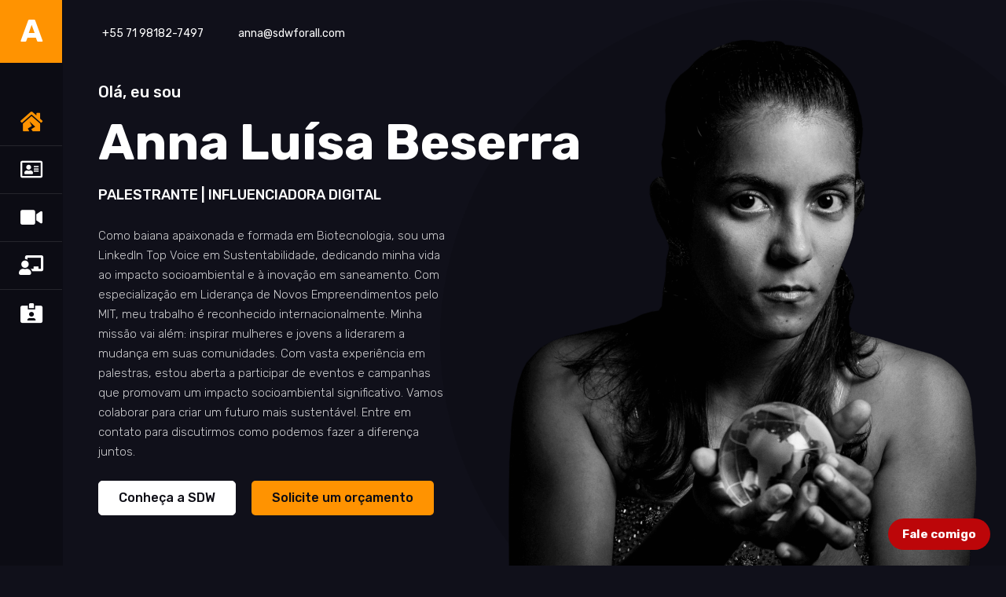

--- FILE ---
content_type: text/html; charset=utf-8
request_url: https://annaluisabeserra.com/
body_size: 7846
content:
<!DOCTYPE html>
<html lang="pt">
<head>
    <!-- Begin - Google Analytics & Google Ads -->
    <script async src="https://www.googletagmanager.com/gtag/js?id=UA-126824010-1"></script>
    <script>window.dataLayer=window.dataLayer||[];function gtag(){dataLayer.push(arguments)}gtag('js',new Date());gtag('config','UA-126824010-1')</script>
    <!-- End - Google Analytics & Google Ads -->
    <meta http-equiv="Content-Type" content="text/html; charset=utf-8" />
    <meta http-equiv="X-UA-Compatible" content="IE=edge" />
    <meta name="viewport" content="width=device-width, initial-scale=1" />
    <meta name="google-site-verification" content="y_8BAYBfyS89cbndUtAS9rnzSPCx4UT58g-eXTn1cfY" />
    <title>Anna Luísa Beserra | Empreendedora</title>
    <meta name="description" content="Conheça a primeira brasileira a ganhar o maior prêmio para jovens da ONU, que também criou a SDW." />
    <meta name="classification" content="Empreendedor, Perfil" />
    <meta name="keywords" content="Anna, Anna Luísa, Anna Luísa Beserra, Empreendedora, Social, SDW, Safe Drinking Water for All, Aquluz, Sodis, Socioambiental, ONU" />
    <meta name="author" content="Lucas Ayres - https://lucasayres.com.br" />
    <meta name="language" content="pt-br" />
    <meta name="copyright" content="Anna Luísa Beserra | Empreendedora" />
    <meta name="robots" content="all" />
    <meta name="revisit-after" content="1 day">
    <meta name="identifier-url" content="/">
    <meta property="og:locale" content="pt_BR" />
    <meta property="og:title" content="Anna Luísa Beserra | Empreendedora" />
    <meta property="og:url" content="https://annaluisabeserra.com/" />
    <meta property="og:site_name" content="Anna Luísa Beserra | Empreendedora">
    <meta property="og:type" content="website" />
    <meta property="og:image" content="https://annaluisabeserra.com/static/img/og/anna-luisa.jpg" />
    <meta property="og:image:type" content="image/jpeg" />
    <meta property="og:image:width" content="1200" />
    <meta property="og:image:height" content="1200" />
    <meta property="og:description" content="Conheça a primeira brasileira a ganhar o maior prêmio para jovens da ONU, que também criou a SDW." />
    <!-- favicon -->
    <link rel="apple-touch-icon" sizes="180x180" href="/static/img/favicon/apple-touch-icon.png">
    <link rel="icon" type="image/png" sizes="32x32" href="/static/img/favicon/favicon-32x32.png">
    <link rel="icon" type="image/png" sizes="16x16" href="/static/img/favicon/favicon-16x16.png">
    <link rel="manifest" href="/static/img/favicon/site.webmanifest">
    <link rel="mask-icon" href="/static/img/favicon/safari-pinned-tab.svg" color="#ff9301">
    <link rel="shortcut icon" href="/static/img/favicon/favicon.ico">
    <meta name="msapplication-TileColor" content="#ff9301">
    <meta name="msapplication-config" content="/static/img/favicon/browserconfig.xml">
    <meta name="theme-color" content="#ffffff">
    <!-- plugin CSS -->
    <link href="/static/plugin/all/plugins.min.css" rel="stylesheet">
    <!-- theme css -->
    <link href="/static/css/style.min.css?v=1728562719.0" rel="stylesheet">
</head>
<!-- Body Start -->
<body data-spy="scroll" data-target="#navbar-collapse-toggle" data-offset="70">
    <!-- Header Start -->
    <div class="mob-header">
        <div class="d-flex">
            <div class="navbar-brand">
                <a class="logo-text" href="/">
                  Anna
                </a>
            </div>
            <button class="toggler-menu">
                <span></span>
                <span></span>
                <span></span>
            </button>
        </div>
    </div>
    <!-- End Header -->
    <!-- nav bar -->
    <header class="header-left" id="navbar-collapse-toggle">
        <div class="scroll-bar">
            <div class="hl-top">
                <div class="hl-logo">
                    <a href="/">
                        A
                    </a>
                </div>
            </div>
            <ul class="nav nav-menu">
                <li>
                    <a class="nav-link active" href="#home" data-toggle="tooltip" title="Home">
                        <i class="fas fa-house-damage"></i>
                    </a>
                </li>
                <li>
                    <a class="nav-link" href="#sobre" data-toggle="tooltip" title="Sobre">
                        <i class="far fa-address-card"></i>
                    </a>
                </li>
                <li>
                    <a class="nav-link" href="#midia" data-toggle="tooltip" title="Na mídia">
                        <i class="fa fa-video"></i>
                    </a>
                </li>
                <li>
                    <a class="nav-link" href="#palestras" data-toggle="tooltip" title="Palestras">
                        <i class="fa fa-chalkboard-teacher"></i>
                    </a>
                </li>
                <li>
                    <a class="nav-link" href="#contato" data-toggle="tooltip" title="Contato">
                        <i class="fas fa-id-card-alt"></i>
                    </a>
                </li>
            </ul>
        </div>
    </header>
    <!-- End nav bar -->
    <!-- Main Start -->
    <main class="main-left">
        <!-- Home -->
        <section id="home" class="home-banner">
            <div class="hb-top-fixed d-flex">
                <div class="hb-info">
                    <label>+55 71 98182-7497</label>
                    <label>anna@sdwforall.com</label>
                </div>
                <!--
                <div class="hb-lang">
                    <ul class="nav">
                        <li class="active"><a href="/">BR</a></li>
                        <li><a href="/en">EN</a></li>
                    </ul>
                </div>
                -->
            </div>
            <div class="container">
                <div class="row full-screen align-items-center">
                    <div class="col-lg-7">
                        <div class="type-box">
                            <h6>Olá, eu sou</h6>
                            <h1 class="font-alt"><a>Anna Luísa Beserra</a></h1>
                            <p class="lead">Palestrante | Influenciadora digital</p>
                            <p class="desc">Como baiana apaixonada e formada em Biotecnologia, sou uma LinkedIn Top Voice em Sustentabilidade, dedicando minha vida ao impacto socioambiental e à inovação em saneamento. Com especialização em Liderança de Novos Empreendimentos pelo MIT, meu trabalho é reconhecido internacionalmente. Minha missão vai além: inspirar mulheres e jovens a liderarem a mudança em suas comunidades. Com vasta experiência em palestras, estou aberta a participar de eventos e campanhas que promovam um impacto socioambiental significativo. Vamos colaborar para criar um futuro mais sustentável. Entre em contato para discutirmos como podemos fazer a diferença juntos.</p>
                            <div class="bg-btn-bar mt-4">
                                <a class="px-btn px-btn-white" href="https://sdwforall.com" target="_blank" rel="noopener">Conheça a SDW</a>
                                <div class="button-scroll d-inline">
                                  <a class="px-btn px-btn-primary ml-3" href="#contato">Solicite um orçamento</a>
                                </div>
                            </div>
                        </div>
                    </div>
                </div>
            </div>
            <div class="hb-me" style="background-image: url(/static/img/photo/banner-anna.png);"></div>
        </section>
        <!-- End Home -->
        <!-- about us -->
        <section id="sobre" class="section dark-bg">
            <div class="container">
                <div class="row align-items-center justify-content-center">
                    <div class="col-md-6 col-lg-4">
                        <div class="about-me">
                            <div class="img">
                                <div class="img-in">
                                    <img src="/static/img/photo/anna-luisa-beserra.jpg" title="Anna Luísa Beserra" alt="Anna Luísa Beserra">
                                </div>
                                <div class="nav social-icons justify-content-center">
                                    <a href="https://www.instagram.com/annaluisabeserra/" target="_blank" rel="noopener"><i class="fab fa-instagram"></i></a>
                                    <a href="https://www.linkedin.com/in/annabeserra/" target="_blank" rel="noopener"><i class="fab fa-linkedin-in"></i></a>
                                    <a href="https://en.wikipedia.org/wiki/Anna_Lu%C3%ADsa_Beserra" target="_blank" rel="noopener"><i class="fab fa-wikipedia-w"></i></a>
                                </div>
                            </div>
                            <div class="info">
                                <p>CEO da SDW</p>
                                <h3>Anna Luísa</h3>
                            </div>
                        </div>
                    </div>
                    <div class="col-lg-7 ml-auto">
                        <div class="about-info">
                            <div class="title">
                                <h3>Biografia</h3>
                            </div>
                            <div class="about-text">
                                <p>Como cientista e empreendedora social, venho transformando o acesso à água e saneamento com 6 inovações que já beneficiaram mais de 25 mil pessoas, reconhecida por ONU, UNESCO, MIT e mais, além de ser Forbes Under 30 e LinkedIn Top Voice.</p>
                                <p>Empenhada desde os 15 anos em soluções sustentáveis, minhas tecnologias impactam vidas no Brasil e Equador, ganhando reconhecimento global, incluindo Forbes Under 30 e LinkedIn Top Voice, inspirando mulheres e jovens na ciência e empreendedorismo social.</p>
                            </div>
                            <div class="info-list">
                                <div class="row">
                                    <div class="col-sm-6">
                                        <ul>
                                            <li>
                                                <label>Nome: </label>
                                                <span>Anna Luísa</span>
                                            </li>
                                            <li>
                                                <label>Idade:</label>
                                                <span>28 anos</span>
                                            </li>
                                            <li>
                                                <label>Endereço:</label>
                                                <span>São Paulo, SP - BR</span>
                                            </li>
                                            <li>
                                              <label>Telefone:</label>
                                              <span>(+55) 71 98182-7497</span>
                                            </li>
                                        </ul>
                                    </div>
                                    <div class="col-sm-6">
                                        <ul>
                                            <li>
                                                <label>E-mail:</label>
                                                <span>anna@sdwforall.com</span>
                                            </li>
                                            <li>
                                                <label>Skype:</label>
                                                <span>annaluisabs1</span>
                                            </li>
                                            <li>
                                                <label>Palestra:</label>
                                                <span>Disponível</span>
                                            </li>
                                            <li>
                                              <label>Publicidade:</label>
                                              <span>Disponível</span>
                                            </li>
                                        </ul>
                                    </div>
                                </div>
                            </div>
                        </div>
                    </div>
                </div>
                <!-- separated -->
                <div class="separated"></div>
                <!-- End separated -->
                <div class="title">
                    <h3>O que faço?</h3>
                </div>
                <div class="row">
                    <div class="col-lg-4 m-15px-tb">
                        <div class="feature-box-01">
                            <i class="icon theme-bg icon-briefcase"></i>
                            <div class="feature-content">
                                <h5>Publicidade</h5>
                                <p>Com experiência em publicidade, TV, eventos e redes sociais, estou disponível para colaborar em projetos de impacto socioambiental positivo.</p>
                            </div>
                        </div>
                    </div>
                    <div class="col-lg-4 m-15px-tb">
                        <div class="feature-box-01">
                            <i class="icon theme-bg icon-megaphone"></i>
                            <div class="feature-content">
                                <h5>Palestras</h5>
                                <p>Palestrante com foco em 3 eixos: empreendedorismo social, ciência para resolução de problemas e tecnologias domiciliares para saneamento.</p>
                            </div>
                        </div>
                    </div>
                    <div class="col-lg-4 m-15px-tb">
                        <div class="feature-box-01">
                            <i class="icon theme-bg icon-presentation"></i>
                            <div class="feature-content">
                                <h5>Consultorias</h5>
                                <p>Consultora focada em projetos de inovação de impacto social e/ou ambiental para pequenas, médias e grandes empresas através da SDW.</p>
                            </div>
                        </div>
                    </div>
                </div>
                <!-- separated -->
                <div class="separated"></div>
                <!-- End separated -->
                <div class="title">
                    <h3>Prêmios</h3>
                </div>
                <div class="row">
                    <div class="col-lg-4 m-15px-tb">
                        <div class="feature-box-02 media align-items-center">
                            <div class="icon">
                                <img src="/static/img/awards/onu.jpg" title="ONU - Jovem Campeões da Terra" alt="ONU - Jovem Campeões da Terra">
                            </div>
                            <div class="media-body">
                                <h6>ONU</h6>
                                <p>Jovem Campeões da Terra</p>
                            </div>
                        </div>
                    </div>
                    <div class="col-lg-4 m-15px-tb">
                        <div class="feature-box-02 media align-items-center">
                            <div class="icon">
                                <img src="/static/img/awards/unesco.jpg" title="UNESCO - Green Citizen" alt="UNESCO - Green Citizen">
                            </div>
                            <div class="media-body">
                                <h6>UNESCO</h6>
                                <p>Green Citizen</p>
                            </div>
                        </div>
                    </div>
                    <div class="col-lg-4 m-15px-tb">
                        <div class="feature-box-02 media align-items-center">
                            <div class="icon">
                                <img src="/static/img/awards/linkedin.jpg" title="LinkedIn - Top Voice & Creator" alt="LinkedIn - Top Voice & Creator">
                            </div>
                            <div class="media-body">
                                <h6>LinkedIn</h6>
                                <p>Top Voice & Creator</p>
                            </div>
                        </div>
                    </div>
                    <div class="col-lg-4 m-15px-tb">
                      <div class="feature-box-02 media align-items-center">
                          <div class="icon">
                              <img src="/static/img/awards/forbes.jpg" title="Forbes - Under 30" alt="Forbes - Under 30">
                          </div>
                          <div class="media-body">
                              <h6>Forbes</h6>
                              <p>Under 30</p>
                          </div>
                      </div>
                    </div>
                    <div class="col-lg-4 m-15px-tb">
                      <div class="feature-box-02 media align-items-center">
                          <div class="icon">
                              <img src="/static/img/awards/muhammad-ali.jpg" title="Fundação Muhammad Ali - The Muhammad Ali Humanitarian Awards" alt="Fundação Muhammad Ali - The Muhammad Ali Humanitarian Awards">
                          </div>
                          <div class="media-body">
                              <h6>Fundação Muhammad Ali</h6>
                              <p>The Muhammad Ali Humanitarian Awards</p>
                          </div>
                      </div>
                    </div>
                    <div class="col-lg-4 m-15px-tb">
                      <div class="feature-box-02 media align-items-center">
                          <div class="icon">
                              <img src="/static/img/awards/pmi.jpg" title="PMI - PMI Future 50 Award" alt="PMI - PMI Future 50 Award">
                          </div>
                          <div class="media-body">
                              <h6>PMI</h6>
                              <p>PMI Future 50 Award</p>
                          </div>
                      </div>
                    </div>
                    <div class="col-lg-4 m-15px-tb">
                      <div class="feature-box-02 media align-items-center">
                          <div class="icon">
                              <img src="/static/img/awards/ubs.jpg" title="UBS - Finalista Empreendedor Social" alt="UBS - Finalista Empreendedor Social">
                          </div>
                          <div class="media-body">
                              <h6>UBS</h6>
                              <p>Finalista Empreendedor Social</p>
                          </div>
                      </div>
                    </div>
                    <div class="col-lg-4 m-15px-tb">
                      <div class="feature-box-02 media align-items-center">
                          <div class="icon">
                              <img src="/static/img/awards/for-women-in-science.jpg" title="Fundacion L'Óreal - For Women In Science " alt="Fundacion L'Óreal - For Women In Science ">
                          </div>
                          <div class="media-body">
                              <h6>Fundacion L'Óreal</h6>
                              <p>For Women In Science</p>
                          </div>
                      </div>
                    </div>
                    <div class="col-lg-4 m-15px-tb">
                      <div class="feature-box-02 media align-items-center">
                          <div class="icon">
                              <img src="/static/img/awards/future-leaders.jpg" title="LLYC - Future Leaders" alt="LLYC - Future Leaders">
                          </div>
                          <div class="media-body">
                              <h6>LLYC</h6>
                              <p>Future Leaders</p>
                          </div>
                      </div>
                    </div>
                    <div class="col-lg-4 m-15px-tb">
                      <div class="feature-box-02 media align-items-center">
                          <div class="icon">
                              <img src="/static/img/awards/mckinsey.jpg" title="McKinsey & Co - 20 jovens inspiradores nos seus 20" alt="Mackenzie & Co - 20 jovens inspiradores nos seus 20">
                          </div>
                          <div class="media-body">
                              <h6>McKinsey & Co</h6>
                              <p>20 jovens inspiradores nos seus 20</p>
                          </div>
                      </div>
                    </div>
                    <div class="col-lg-4 m-15px-tb">
                      <div class="feature-box-02 media align-items-center">
                          <div class="icon">
                              <img src="/static/img/awards/laureate.jpg" title="Prêmio Laureate Brasil - Empreendedor Social" alt="Prêmio Laureate Brasil - Empreendedor Social">
                          </div>
                          <div class="media-body">
                              <h6>Prêmio Laureate Brasil</h6>
                              <p>Empreendedor Social</p>
                          </div>
                      </div>
                    </div>
                    <div class="col-lg-4 m-15px-tb">
                      <div class="feature-box-02 media align-items-center">
                          <div class="icon">
                              <img src="/static/img/awards/idb.jpg" title="IDB FEMSA - Categoria Água" alt="IDB FEMSA - Categoria Água">
                          </div>
                          <div class="media-body">
                              <h6>IDB FEMSA</h6>
                              <p>Categoria Água</p>
                          </div>
                      </div>
                    </div>
                  <div class="col-lg-4 m-15px-tb">
                    <div class="feature-box-02 media align-items-center">
                        <div class="icon">
                            <img src="/static/img/awards/young-water-solutions.jpg" title="Young Water Solutions - Fellow" alt="Young Water Solutions - Fellow">
                        </div>
                        <div class="media-body">
                            <h6>Young Water Solutions</h6>
                            <p>Fellow</p>
                        </div>
                    </div>
                  </div>
                  <div class="col-lg-4 m-15px-tb">
                    <div class="feature-box-02 media align-items-center">
                        <div class="icon">
                            <img src="/static/img/awards/green-tech-festival.jpg" title="GreenTech Award - Youngster Finalist" alt="GreenTech Award - Youngster Finalist">
                        </div>
                        <div class="media-body">
                            <h6>GreenTech Award</h6>
                            <p>Youngster Finalist</p>
                        </div>
                    </div>
                  </div>
                </div>
            </div>
        </section>
        <!-- End about us -->
        <!-- Mídia -->
        <section id="midia" class="section">
            <div class="container">
                <div class="title">
                    <h3>Saiu na mídia</h3>
                </div>
                <div class="row owl-carousel" data-items="3" data-nav-dots="true" data-nav-arrow="true" data-md-items="3" data-sm-items="1" data-xs-items="1" data-xx-items="1" data-space="20" data-autoplay="false">
                    <div class="col-md-12">
                      <div class="blog-grid">
                          <div class="blog-img">
                              <a href="https://www.unep.org/youngchampions/pt-br/bio/2019/latin-america-and-caribbean/anna-luisa-beserra" target="_blank" rel="noopener">
                                  <img src="/static/img/midia/onu.jpg" title="ONU" alt="ONU">
                              </a>
                          </div>
                          <div class="blog-info">
                              <div class="meta">17/09/2019 - ONU</div>
                              <h6><a href="https://www.unep.org/youngchampions/pt-br/bio/2019/latin-america-and-caribbean/anna-luisa-beserra" target="_blank" rel="noopener">Transformando a água da chuva em água potável</a></h6>
                          </div>
                      </div>
                    </div>
                    <div class="col-md-12">
                      <div class="blog-grid">
                          <div class="blog-img">
                              <a href="https://www.unescogreencitizens.org/projects/aqualuz-safe-drinking-water-for-all/" target="_blank" rel="noopener">
                                  <img src="/static/img/midia/unesco.jpg" title="UNESCO" alt="UNESCO">
                              </a>
                          </div>
                          <div class="blog-info">
                              <div class="meta">25/08/2020 - UNESCO</div>
                              <h6><a href="https://www.unescogreencitizens.org/projects/aqualuz-safe-drinking-water-for-all/" target="_blank" rel="noopener">Using technology to support rural communities</a></h6>
                          </div>
                      </div>
                    </div>
                    <div class="col-md-12">
                      <div class="blog-grid">
                          <div class="blog-img">
                              <a href="https://www.bbc.com/portuguese/brasil-49665125" target="_blank" rel="noopener">
                                  <img src="/static/img/midia/bbc.jpg" title="BBC" alt="BBC">
                              </a>
                          </div>
                          <div class="blog-info">
                              <div class="meta">18/09/2019 - BBC</div>
                              <h6><a href="https://www.bbc.com/portuguese/brasil-49665125" target="_blank" rel="noopener">Jovem baiana é primeira brasileira a ganhar prêmio global da ONU sobre meio ambiente</a></h6>
                          </div>
                      </div>
                    </div>
                    <div class="col-md-12">
                        <div class="blog-grid">
                            <div class="blog-img">
                                <a href="https://exame.com/tecnologia/startup-safe-drinking-water-for-all-quer-levar-agua-potavel-para-onde-nao-ha-saneamento/" target="_blank" rel="noopener">
                                    <img src="/static/img/midia/exame.jpg" title="EXAME" alt="EXAME">
                                </a>
                            </div>
                            <div class="blog-info">
                                <div class="meta">16/02/2021 - EXAME</div>
                                <h6><a href="https://exame.com/tecnologia/startup-safe-drinking-water-for-all-quer-levar-agua-potavel-para-onde-nao-ha-saneamento/" target="_blank" rel="noopener">Startup Safe Drinking Water for All quer levar água potável para onde não há saneamento</a></h6>
                            </div>
                        </div>
                    </div>
                    <div class="col-md-12">
                        <div class="blog-grid">
                            <div class="blog-img">
                                <a href="https://valor.globo.com/publicacoes/suplementos/noticia/2021/02/18/startups-desenvolvem-solucoes-para-minimizar-dano-ambiental.ghtml" target="_blank" rel="noopener">
                                    <img src="/static/img/midia/valor-economico.jpg" title="Valor Econômico" alt="Valor Econômico">
                                </a>
                            </div>
                            <div class="blog-info">
                                <div class="meta">18/02/2021 - Valor Econômico</div>
                                <h6><a href="https://valor.globo.com/publicacoes/suplementos/noticia/2021/02/18/startups-desenvolvem-solucoes-para-minimizar-dano-ambiental.ghtml" target="_blank" rel="noopener">Startups desenvolvem soluções para minimizar dano ambiental</a></h6>
                            </div>
                        </div>
                    </div>
                    <div class="col-md-12">
                        <div class="blog-grid">
                            <div class="blog-img">
                                <a href="https://epocanegocios.globo.com/Sustentabilidade/noticia/2021/07/ela-quer-levar-seu-sistema-de-purificacao-de-agua-outros-paises.html" target="_blank" rel="noopener">
                                    <img src="/static/img/midia/epoca-negocios.jpg" title="Época Negócios" alt="Época Negócios">
                                </a>
                            </div>
                            <div class="blog-info">
                                <div class="meta">19/07/2021 - Época Negócios</div>
                                <h6><a href="https://epocanegocios.globo.com/Sustentabilidade/noticia/2021/07/ela-quer-levar-seu-sistema-de-purificacao-de-agua-outros-paises.html" target="_blank" rel="noopener">Ela quer levar seu sistema de purificação de água a outros países</a></h6>
                            </div>
                        </div>
                    </div>
                    <div class="col-md-12">
                      <div class="blog-grid">
                          <div class="blog-img">
                              <a href="https://claudia.abril.com.br/noticias/brasileira-premio-onu/" target="_blank" rel="noopener">
                                  <img src="/static/img/midia/claudia-abril.jpg" title="Claudia Abril" alt="Claudia Abril">
                              </a>
                          </div>
                          <div class="blog-info">
                              <div class="meta">01/10/2019 - Claudia Abril</div>
                              <h6><a href="https://claudia.abril.com.br/noticias/brasileira-premio-onu/" target="_blank" rel="noopener">Jovem brasileira recebe prêmio inédito da ONU sobre meio ambiente</a></h6>
                          </div>
                      </div>
                    </div>
                    <div class="col-md-12">
                      <div class="blog-grid">
                          <div class="blog-img">
                              <a href="https://veja.abril.com.br/ciencia/jovem-brasileira-recebe-premio-da-onu-por-solucao-para-filtrar-agua/" target="_blank" rel="noopener">
                                  <img src="/static/img/midia/veja.jpg" title="VEJA" alt="VEJA">
                              </a>
                          </div>
                          <div class="blog-info">
                              <div class="meta">18/09/2019 - VEJA</div>
                              <h6><a href="https://veja.abril.com.br/ciencia/jovem-brasileira-recebe-premio-da-onu-por-solucao-para-filtrar-agua/" target="_blank" rel="noopener">Jovem brasileira recebe prêmio da ONU por solução para filtrar água</a></h6>
                          </div>
                      </div>
                    </div>
                </div>
                <!-- separated -->
                <div class="separated"></div>
                <!-- End separated -->
                <div class="title">
                  <h3>Participações na TV</h3>
                </div>
                <div class="row owl-carousel" data-items="3" data-nav-dots="true" data-nav-arrow="true" data-md-items="3" data-sm-items="1" data-xs-items="1" data-xx-items="1" data-space="20" data-autoplay="false">
                  <div class="col-md-12">
                    <div class="blog-grid">
                        <div class="blog-img">
                            <a href="https://www.youtube.com/watch?v=_b8b8EroTUk" target="_blank" rel="noopener">
                                <div class="view-container">
                                    <div class="video-box">
                                        <div class="icon-content">
                                            <img class="icon-play" src="/static/img/svg/icon-play.svg" alt="Icone de Play">
                                        </div>
                                    </div>
                                    <div class="image-cover-container">
                                        <img src="/static/img/tv/jornal-nacional.jpg" title="Jornal Nacional" alt="Jornal Nacional" class="view">
                                    </div>
                                    <div class="overlay-content-image"></div>
                                </div>
                            </a>
                        </div>
                        <div class="blog-info">
                            <div class="meta">23/09/2021 - Jornal Nacional</div>
                            <h6><a href="https://www.youtube.com/watch?v=_b8b8EroTUk" target="_blank" rel="noopener">Jovens apresentam inovações que melhoram a qualidade da água</a></h6>
                        </div>
                    </div>
                  </div>
                  <div class="col-md-12">
                    <div class="blog-grid">
                        <div class="blog-img">
                            <a href="https://www.youtube.com/watch?v=SG2oykkapnc" target="_blank" rel="noopener">
                              <div class="view-container">
                                <div class="video-box">
                                    <div class="icon-content">
                                        <img class="icon-play" src="/static/img/svg/icon-play.svg" alt="Icone de Play">
                                    </div>
                                </div>
                                <div class="image-cover-container">
                                  <img src="/static/img/tv/como-sera.jpg" title="Como Será | Globo" alt="Como Será | Globo" class="view">
                                </div>
                                <div class="overlay-content-image"></div>
                              </div>
                            </a>
                        </div>
                        <div class="blog-info">
                            <div class="meta">21/06/2020 - Como Será | Globo</div>
                            <h6><a href="https://www.youtube.com/watch?v=SG2oykkapnc" target="_blank" rel="noopener">Água de cisterna é purificada através da radiação solar com o Aqualuz</a></h6>
                        </div>
                    </div>
                  </div>
                  <div class="col-md-12">
                    <div class="blog-grid">
                        <div class="blog-img">
                            <a href="https://www.youtube.com/watch?v=bR9AoRlFgkE" target="_blank" rel="noopener">
                              <div class="view-container">
                                <div class="video-box">
                                    <div class="icon-content">
                                        <img class="icon-play" src="/static/img/svg/icon-play.svg" alt="Icone de Play">
                                    </div>
                                </div>
                                <div class="image-cover-container">
                                  <img src="/static/img/tv/globo-news.jpg" title="Globo News" alt="Globo News" class="view">
                                </div>
                                <div class="overlay-content-image"></div>
                              </div>
                            </a>
                        </div>
                        <div class="blog-info">
                            <div class="meta">11/09/2019 - Globo News</div>
                            <h6><a href="https://www.youtube.com/watch?v=bR9AoRlFgkE" target="_blank" rel="noopener">Aqualuz - O Melhor do Brasil é o Brasileiro</a></h6>
                        </div>
                    </div>
                  </div>
                  <div class="col-md-12">
                    <div class="blog-grid">
                        <div class="blog-img">
                            <a href="https://www.youtube.com/watch?v=zvB826wovUc" target="_blank" rel="noopener">
                              <div class="view-container">
                                <div class="video-box">
                                    <div class="icon-content">
                                        <img class="icon-play" src="/static/img/svg/icon-play.svg" alt="Icone de Play">
                                    </div>
                                </div>
                                <div class="image-cover-container">
                                  <img src="/static/img/tv/encontro.jpg" title="Encontro com Fátima Bernardes" alt="Encontro com Fátima Bernardes" class="view">
                                </div>
                                <div class="overlay-content-image"></div>
                              </div>
                            </a>
                        </div>
                        <div class="blog-info">
                            <div class="meta">26/04/2019 - Encontro</div>
                            <h6><a href="https://www.youtube.com/watch?v=zvB826wovUc" target="_blank" rel="noopener">Encontro com Fátima Bernardes | Aqualuz</a></h6>
                        </div>
                    </div>
                  </div>
                  <div class="col-md-12">
                    <div class="blog-grid">
                        <div class="blog-img">
                          <a href="https://www.youtube.com/watch?v=yZ94no7es7E" target="_blank" rel="noopener">
                            <div class="view-container">
                              <div class="video-box">
                                  <div class="icon-content">
                                      <img class="icon-play" src="/static/img/svg/icon-play.svg" alt="Icone de Play">
                                  </div>
                              </div>
                              <div class="image-cover-container">
                                <img src="/static/img/tv/bom-dia-brasil.jpg" title="Bom dia Brasil" alt="Bom dia Brasil" class="view">
                              </div>
                              <div class="overlay-content-image"></div>
                            </div>
                          </a>
                        </div>
                        <div class="blog-info">
                            <div class="meta">21/05/2019 - Bom dia Brasil</div>
                            <h6><a href="https://www.youtube.com/watch?v=yZ94no7es7E" target="_blank" rel="noopener">Estudante desenvolveu um aparelho que torna a água da chuva potável</a></h6>
                        </div>
                    </div>
                  </div>
                  <div class="col-md-12">
                    <div class="blog-grid">
                        <div class="blog-img">
                            <a href="https://www.youtube.com/watch?v=yxSWu8FVDsk" target="_blank" rel="noopener">
                              <div class="view-container">
                                <div class="video-box">
                                    <div class="icon-content">
                                        <img class="icon-play" src="/static/img/svg/icon-play.svg" alt="Icone de Play">
                                    </div>
                                </div>
                                <div class="image-cover-container">
                                  <img src="/static/img/tv/caldeirao.jpg" title="Caldeirão" alt="Caldeirão" class="view">
                                </div>
                                <div class="overlay-content-image"></div>
                              </div>
                            </a>
                        </div>
                        <div class="blog-info">
                            <div class="meta">20/09/2021 - Caldeirão</div>
                            <h6><a href="https://www.youtube.com/watch?v=yxSWu8FVDsk" target="_blank" rel="noopener">Vencedora de prêmio da ONU participa de propaganda do Santander</a></h6>
                        </div>
                    </div>
                  </div>
                  <div class="col-md-12">
                    <div class="blog-grid">
                        <div class="blog-img">
                            <a href="https://www.youtube.com/watch?v=8oAJfnTS-no" target="_blank" rel="noopener">
                              <div class="view-container">
                                <div class="video-box">
                                    <div class="icon-content">
                                        <img class="icon-play" src="/static/img/svg/icon-play.svg" alt="Icone de Play">
                                    </div>
                                </div>
                                <div class="image-cover-container">
                                  <img src="/static/img/tv/pense-grande.jpg" title="Pense Grande" alt="Pense Grande" class="view">
                                </div>
                                <div class="overlay-content-image"></div>
                              </div>
                            </a>
                        </div>
                        <div class="blog-info">
                            <div class="meta">25/08/2019 - Pense Grande</div>
                            <h6><a href="https://www.youtube.com/watch?v=8oAJfnTS-no" target="_blank" rel="noopener">Projeto Aqualuz que foi criado no semiárido baiano</a></h6>
                        </div>
                    </div>
                  </div>
                  <div class="col-md-12">
                    <div class="blog-grid">
                        <div class="blog-img">
                            <a href="https://www.youtube.com/watch?v=t8WkqST0Rxw" target="_blank" rel="noopener">
                              <div class="view-container">
                                <div class="video-box">
                                    <div class="icon-content">
                                        <img class="icon-play" src="/static/img/svg/icon-play.svg" alt="Icone de Play">
                                    </div>
                                </div>
                                <div class="image-cover-container">
                                  <img src="/static/img/tv/tve.jpg" title="TVE Notícias" alt="TVE Notícias" class="view">
                                </div>
                                <div class="overlay-content-image"></div>
                              </div>
                            </a>
                        </div>
                        <div class="blog-info">
                            <div class="meta">17/05/2019 - TVE Notícias</div>
                            <h6><a href="https://www.youtube.com/watch?v=t8WkqST0Rxw" target="_blank" rel="noopener">Ideia de estudante baiana está garantindo o consumo de água potável a dezenas de famílias</a></h6>
                        </div>
                    </div>
                  </div>
                </div>
            </div>
        </section>
        <!-- End Mídia -->
        <!-- Resume -->
        <section id="palestras" class="section">
          <div class="container">
              <div class="title">
                  <h3>Palestras</h3>
              </div>
              <div class="resume-box">
                <div class="row owl-carousel" data-items="2" data-nav-dots="true" data-nav-arrow="true" data-md-items="2" data-sm-items="1" data-xs-items="1" data-xx-items="1" data-space="20" data-autoplay="false">
                      <div class="col-md-12">
                        <div class="rb-left">
                          <h6>TEDx Rio Vermelho</h6>
                          <label>Dispositivo que trata água usando a luz do Sol</label>
                          <p>03/02/2020</p>
                          <a class="rb-time" href="https://www.youtube.com/watch?v=VZljIslXVCY" target="_blank" rel="noopener">Saiba mais</a>
                        </div>
                      </div>
                      <div class="col-md-12">
                        <div class="rb-left">
                            <h6>For Women in Science</h6>
                            <label>Never too young to change the world</label>
                            <p>26/01/2021</p>
                            <a class="rb-time" href="https://www.youtube.com/watch?v=PstgIiQOOH0" target="_blank" rel="noopener">Saiba mais</a>
                        </div>
                      </div>
                      <div class="col-md-12">
                          <div class="rb-left">
                              <h6>Campus Party Green Deal</h6>
                              <label>O desafio para tratar a água no sertão</label>
                              <p>24/07/2021</p>
                              <a class="rb-time" href="https://digital.campus-party.org/brasilia/speaker/anna-luisa-beserra-santos/" target="_blank" rel="noopener">Saiba mais</a>
                          </div>
                      </div>
                      <div class="col-md-12">
                        <div class="rb-left">
                            <h6>Women for Change by ChangeNOW</h6>
                            <label>Women on the frontline of crises</label>
                            <p>07/12/2021</p>
                            <a class="rb-time" href="https://www.youtube.com/watch?v=bL_II_x9EAg" target="_blank" rel="noopener">Saiba mais</a>
                        </div>
                      </div>
                      <div class="col-md-12">
                        <div class="rb-left">
                            <h6>WEBINÁRIO CIEE</h6>
                            <label>Levando água potável onde não há saneamento</label>
                            <p>26/10/2021</p>
                            <a class="rb-time" href="https://portal.ciee.org.br/estudantes/levando-agua-potavel-onde-nao-ha-saneamento-jovem-baiana-se-destaca-em-startup-de-impacto-socioambiental/" target="_blank" rel="noopener">Saiba mais</a>
                        </div>
                      </div>
                      <div class="col-md-12">
                        <div class="rb-left">
                            <h6>Keynote: YMCA - Youth-Led Solution Summit</h6>
                            <label>Safe Drinking Water for All</label>
                            <p>19/10/2021</p>
                            <a class="rb-time" href="https://www.youthsolutions.ymca.int/video/anna-lu%C3%ADsa-beserra%2C-safe-drinking-water-for-all-keynote" target="_blank" rel="noopener">Saiba mais</a>
                        </div>
                      </div>
                      <div class="col-md-12">
                        <div class="rb-left">
                            <h6>PodVirtz</h6>
                            <label>Brasileira cria filtro de água potável</label>
                            <p>26/01/2021</p>
                            <a class="rb-time" href="https://www.youtube.com/watch?v=xX1_WV5wM24" target="_blank" rel="noopener">Saiba mais</a>
                        </div>
                      </div>
                      <div class="col-md-12">
                        <div class="rb-left">
                            <h6>Simpósio de Biotecnologia do IFRJ</h6>
                            <label>Empreendedorismo Ambiental em Biotecnologia</label>
                            <p>26/01/2021</p>
                            <a class="rb-time" href="https://www.youtube.com/watch?v=E3av_8caO0M" target="_blank" rel="noopener">Saiba mais</a>
                        </div>
                      </div>
                  </div>
              </div>
          </div>
        </section>
        <!-- Resume End -->
        <!-- Contact us -->
        <section id="contato" class="section dark-bg">
            <div class="container">
                <div class="row">
                    <div class="col-lg-5 col-xl-4 m-15px-tb">
                        <div class="contact-info">
                            <h4>Quer fazer uma proposta? Entre em contato</h4>
                            <p>Disponível para projetos de alto impacto socioambiental escaláveis. Sinta-se livre para entrar em contato.</p>
                            <ul>
                                <li class="media">
                                    <i class="ti-map"></i>
                                    <span class="media-body">Learning Village | Rua Harmonia, 1250 - Vila Madalena, São Paulo - SP, 05435-001</span>
                                </li>
                                <li class="media">
                                    <i class="ti-email"></i>
                                    <span class="media-body">anna@sdwforall.com</span>
                                </li>
                                <li class="media">
                                    <i class="ti-mobile"></i>
                                    <span class="media-body">+55 71 98182-7497</span>
                                </li>
                            </ul>
                        </div>
                    </div>
                    <div class="col-lg-7 ml-auto m-15px-tb">
                        <div class="contact-form">
                            <h4>Insira sua mensagem</h4>
                            <form id="contact-form" method="POST">
                                <div class="row">
                                    <div class="col-md-6">
                                        <div class="form-group">
                                            <input name="name" id="name" placeholder="Nome *" class="form-control" type="text" required>
                                        </div>
                                    </div>
                                    <div class="col-md-6">
                                        <div class="form-group">
                                            <input name="email" id="email" placeholder="E-mail *" class="form-control" type="email" required>
                                        </div>
                                    </div>
                                    <div class="col-12">
                                        <div class="form-group">
                                            <select name="subject" id="subject" class="form-control" required>
                                              <option value="">Informe o assunto...</option>
                                              <option value="Parceria com Anna">Parceria com Anna</option>
                                              <option value="Parcerias com a SDW">Parcerias com a SDW</option>
                                              <option value="Convite de Palestra/Similar">Convite de Palestra/Similar</option>
                                              <option value="Convite publicitário">Convite publicitário</option>
                                              <option value="Orçamento para consultoria">Orçamento para consultoria</option>
                                              <option value="Outros assuntos">Outros assuntos</option>
                                            </select>
                                        </div>
                                    </div>
                                    <div class="col-md-12">
                                        <div class="form-group">
                                            <textarea name="message" id="message" placeholder="Sua mensagem *" rows="5" class="form-control"></textarea>
                                        </div>
                                    </div>
                                    <div class="col-md-12">
                                        <div class="send mb-2">
                                            <button class="px-btn px-btn-white" onclick="send_mail()" type="button" value="Send">Enviar mensagem</button>
                                        </div>
                                        <span id="suce_message" class="text-success" style="display: none">Mensagem enviada com sucesso! Em breve entrarei em contato</span>
                                        <span id="err_message" class="text-danger" style="display: none">Ocorreu algum erro, sua mensagem não pôde ser enviada</span>
                                    </div>
                                </div>
                            </form>
                        </div>
                    </div>
                </div>
            </div>
        </section>
        <!-- End Contact us -->
    </main>
    <!-- End Main -->
    <!-- Footer Start -->
    <footer class="footer white">
        <div class="container">
            <div class="row align-items-center">
                <div class="col-md-6 m-10px-tb">
                    <div class="nav justify-content-center justify-content-md-start">
                        <a href="https://www.instagram.com/annaluisabeserra/" target="_blank" rel="noopener"><i class="fab fa-instagram"></i></a>
                        <a href="https://www.linkedin.com/in/annabeserra/" target="_blank" rel="noopener"><i class="fab fa-linkedin-in"></i></a>
                        <a href="https://en.wikipedia.org/wiki/Anna_Lu%C3%ADsa_Beserra" target="_blank" rel="noopener"><i class="fab fa-wikipedia-w"></i></a>
                    </div>
                </div>
                <div class="col-md-6 m-10px-tb text-center text-md-right">
                    <p>© 2024 copyright todos os direitos reservados</p>
                </div>
            </div>
        </div>
    </footer>
    <!-- End Footer -->

    <div class="fixd-btn button-scroll">
      <a href="#contato">
          <span>Fale comigo</span>
      </a>
    </div>

    <div id="loader" class="loader-bg hidden">
      <div class="loader-container" id="loader-container">
        <div class="load-circle"><span class="one"></span></div>
      </div>
    </div>

    <!-- plugins -->
    <script src="/static/plugin/all/plugins.min.js"></script>
    <!-- end plugins -->
    <!-- custom js -->
    <script src="/static/js/custom.min.js?v=1728562719.0"></script>
    <script src="/static/js/mail_send.min.js?v=1728562719.0"></script>
    <!-- end -->
</body>
<!-- Body End -->

</html>

--- FILE ---
content_type: text/css; charset=utf-8
request_url: https://annaluisabeserra.com/static/css/style.min.css?v=1728562719.0
body_size: 4711
content:
@import url(https://fonts.googleapis.com/css2?family=Rubik:ital,wght@0,300;0,400;0,500;0,700;0,900;1,300;1,400;1,500;1,700;1,900&display=swap);@import url(https://fonts.googleapis.com/css2?family=Playfair+Display:ital,wght@0,400;0,500;0,600;0,700;0,800;0,900;1,400;1,500;1,600;1,700;1,800;1,900&display=swap);#loader.loader-bg,html{overflow-x:hidden}body{background:#10101a;color:rgba(255,255,255,.8);font-family:Rubik,monospac;line-height:1.7;font-size:15px;font-weight:300}body.theme-light{background:#fff;color:#555;font-weight:400}.font-alt{font-family:Rubik,serif}img{max-width:100%}*{outline:0!important}.fixd-btn a:hover,.footer .nav a:hover,.header-left .social-icons a:hover,a{color:#ff9301}a:hover{color:#d77c00;text-decoration:none}mark{background-image:linear-gradient(#ff9301,#ff9301);background-size:100% 3px;background-repeat:no-repeat;background-position:0 bottom;background-color:transparent;padding:0;color:currentColor}.fixd-btn{position:fixed;bottom:20px;right:20px;background:#bc0609;border-radius:60px;z-index:99999999;height:40px;width:130px;text-align:center;justify-content:center;display:flex;align-items:center}.fixd-btn a{color:#fff;font-weight:600;width:100%;height:100%;display:flex;justify-content:center;align-items:center}#loader.hidden{display:none!important}#loader.loader-bg{transition:.2s;position:fixed;width:100%;height:100%;left:0;top:0;background:rgba(0,0,0,.7);margin:0;z-index:99999;overflow-y:hidden}#loader .load-circle,.toggler-menu span{margin:auto;position:absolute;top:0;left:0;right:0;bottom:0}#loader .load-circle{width:50px;height:50px;border-radius:50%;border:10px solid transparent;border-top:10px solid #fff;-webkit-animation:1.2s linear infinite rotate;animation:1.2s linear infinite rotate;overflow:hidden}#loader .load-circle:before{bottom:0}#loader .load-circle:after,#loader .load-circle:before{content:'';background:0 0;height:50%;width:100%;position:absolute;left:0;transition:1s}#loader .load-circle:after{top:0}@-webkit-keyframes rotate{0%{transform:rotate(0)}100%{transform:rotate(360deg)}}@keyframes rotate{0%{transform:rotate(0)}100%{transform:rotate(360deg)}}.owl-dots{text-align:center}.owl-dots .owl-dot{display:inline-block;vertical-align:top;width:10px;height:10px;background:0 0;border:1px solid #fff;-moz-transition:.55s;-o-transition:.55s;-webkit-transition:.55s;transition:.55s;border-radius:50%;margin:0 5px}.blog-grid .blog-img img,.header-left .nav-menu li .nav-link{-moz-transition:.35s;-o-transition:.35s;-webkit-transition:.35s}.theme-light .owl-dots .owl-dot{border-color:#0b0b13}.owl-dots .owl-dot.active,.theme-light .feature-box-01,.theme-light .feature-box-02,.theme-light .header-left,.theme-light .testimonial-01,.theme-light.fixed-header .mob-header{background:#fff}.fixed-header .mob-header,.theme-light .owl-dots .owl-dot.active{background:#0b0b13}.owl-carousel .owl-item img{width:auto;max-width:100%}.px-btn{padding:0 25px;line-height:42px;position:relative;display:inline-block;background:0 0;border:1px solid transparent;border-radius:5px;font-size:16px;font-weight:500;text-decoration:none!important}.px-btn.px-btn-white{background:#fff;border-color:#fff;color:#0b0b13}.theme-light .px-btn.px-btn-white{color:#fff;background:#0b0b13;border-color:#0b0b13}.px-btn.px-btn-white:hover{background:0 0;color:#fff}.theme-light .about-info .info-list label,.theme-light .about-me .info,.theme-light .aducation-box h6,.theme-light .article .article-content blockquote .blockquote-footer,.theme-light .article .article-content h1,.theme-light .article .article-content h2,.theme-light .article .article-content h3,.theme-light .article .article-content h4,.theme-light .article .article-content h5,.theme-light .article .article-content h6,.theme-light .article .article-title h2,.theme-light .article-comment h4,.theme-light .contact-form h4,.theme-light .contact-info h4,.theme-light .contact-info li,.theme-light .feature-box-01 h5,.theme-light .feature-box-02 h6,.theme-light .footer .nav a,.theme-light .footer p,.theme-light .header-left .nav-menu li .nav-link,.theme-light .home-banner .hb-top-fixed .hb-info label,.theme-light .home-banner .type-box .btn-bar a,.theme-light .home-banner .type-box .lead,.theme-light .home-banner .type-box h1,.theme-light .home-banner .type-box h6,.theme-light .mob-header .logo-text,.theme-light .portfolio-filter-01 .filter li,.theme-light .px-btn.px-btn-white:hover,.theme-light .resume-row h6,.theme-light .skill-lt h6,.theme-light .skill-lt span,.theme-light .testimonial-01 h6,.theme-light .title h3{color:#0b0b13}.px-btn.px-btn-primary{background:#ff9301;color:#0b0b14}.px-btn.px-btn-primary:hover{background:0 0;color:#ff9301;border-color:#ff9301}.theme-light .footer,.theme-light .header-left .nav-menu li+li{border-top:1px solid rgba(11,11,19,.1)}.dark-bg{background:#0e0e17}.theme-light .aducation-box,.theme-light .article-comment,.theme-light .dark-bg,.theme-light .home-banner:after,.theme-light .resume-row{background:#f7f7ff}.header-left{width:80px;position:fixed;bottom:0;top:0;background:#0c0c14;border-right:1px solid rgba(11,11,19,.1)}.header-left .scroll-bar{height:100%}.header-left .hl-top a{background:#ff9301;color:#fff;font-weight:600;text-decoration:none;font-size:40px;height:80px;width:80px;line-height:80px;display:inline-block;vertical-align:top;text-align:center}.header-left .nav-menu{padding-top:45px;padding-bottom:45px}.header-left .nav-menu li,.portfolio-filter-01 .filter li.active:after{width:100%}.header-left .nav-menu li+li{border-top:1px solid rgba(255,255,255,.1)}.header-left .nav-menu li .nav-link{margin:0;padding:10px 0;color:#fff;text-decoration:none;transition:.35s;text-align:center}.header-left .nav-menu li .nav-link i{width:40px;height:40px;line-height:40px;font-size:25px}.header-left .nav-menu li .nav-link.active{color:#ff9301;font-weight:600}.header-left .social-icons{position:absolute;bottom:0;left:0;right:0;width:80px;display:none}.footer .nav a,.header-left .social-icons a{color:#fff;font-size:14px;margin-right:17px}.blog-grid .blog-info .meta,.tooltip{font-size:12px}.mob-header{padding:15px;display:none;position:fixed;top:0;width:100%;z-index:11}.mob-header>.d-flex{align-items:center}.mob-header .navbar-brand{padding:0}.mob-header .logo-text{font-weight:600;color:#fff;font-size:25px;line-height:1}.toggler-menu{width:40px;height:40px;position:relative;margin:0 0 0 auto;border-radius:0;padding:0;background:#ff9301;border:none}.toggler-menu span{width:25px;height:2px;box-shadow:0 -8px 0 0 currentColor,0 8px 0 0 currentColor;background:#fff;color:#fff}.about-me .img,.blog-img .view-container,.home-banner,.portfolio-box-01,.portfolio-box-01 .portfolio-img,.section,.title h3{position:relative}.footer{padding:12px 0;background:#0b0b13}.theme-light .footer{background:#fff}.footer p{color:#fff;font-size:14px;margin:0}#midia .owl-stage-outer,#palestras .owl-stage-outer,.about-info .title{margin-bottom:30px}#midia .owl-nav,#palestras .owl-nav{position:absolute;top:45%;width:100%}#midia .owl-prev,#palestras .owl-prev{float:left;margin-left:-15px}#midia .owl-next,#palestras .owl-next{float:right;margin-right:-15px}.blog-grid .blog-img{overflow:hidden}.blog-grid .blog-img img{transition:.35s;-moz-transform:scale(1);-o-transform:scale(1);-ms-transform:scale(1);-webkit-transform:scale(1);transform:scale(1)}.about-info .info-list,.blog-grid .blog-info,.resume-box{padding-top:15px}.blog-grid .blog-info h6{font-size:1.2rem;line-height:1.8rem;font-weight:500;padding-top:10px}.blog-grid .blog-info a{color:#fff;background-image:linear-gradient(130deg,#fff,#fff);background-position:0 100%;background-repeat:no-repeat;background-size:0 1px;-moz-transition:.35s;-o-transition:.35s;-webkit-transition:.35s;transition:.35s}.theme-light .blog-grid .blog-info a{color:#0b0b13;background-image:linear-gradient(130deg,#0b0b13,#0b0b13)}.blog-grid:hover .blog-info a{background-size:100% 2px}.blog-grid:hover .blog-img img{filter:grayscale(1);-webkit-filter:grayscale(1);-moz-transform:scale(1.1);-o-transform:scale(1.1);-ms-transform:scale(1.1);-webkit-transform:scale(1.1);transform:scale(1.1)}.blog-pagination,.read-more-blog{padding-top:30px}.blog-img .view-container{overflow:hidden;height:217.77px;padding:20px;-webkit-border-radius:5px;-moz-border-radius:5px;border-radius:5px;box-shadow:0 .5rem 1rem rgba(0,0,0,.15)!important;display:flex;flex-direction:column;justify-content:flex-end}@media screen and (max-width:1199px){.blog-img .view-container{height:177.77px}}@media screen and (min-width:980px) and (max-width:991px){.blog-img .view-container{height:124.44px}}@media screen and (max-width:979px){.blog-img .view-container{height:320px}}@media screen and (max-width:575px){.blog-img .view-container{height:240px}}.blog-img .view-container .video-box{position:initial;border-radius:10px;box-shadow:0 2px 4px rgb(3 27 78 / 6%);background:#fff;max-width:590px;margin:0 auto}.blog-img .view-container .video-box .icon-content{animation:2s infinite pulse-video;padding:25px;position:absolute;top:50%;left:50%;transform:translate(-50%,-50%);z-index:10;background:#fff;border-radius:50%;height:70px;width:70px}.blog-img .view-container .video-box img{max-height:initial}.blog-img .view-container .image-cover-container{position:absolute;top:0;right:0;bottom:0;left:0;overflow:hidden}.blog-img .view-container .image-cover-container .view{object-fit:cover;width:100%;height:100%}.blog-img .view-container .overlay-content-image{position:absolute;top:0;left:0;background:rgba(0,0,0,.2);height:100%;width:100%}.pagination .page-item .page-link{border:none;box-shadow:none;color:#fff;margin:0 5px;border-radius:50px;padding:0;width:35px;height:35px;text-align:center;line-height:35px;background:rgba(255,255,255,.1)}.theme-light .pagination .page-item .page-link{background:rgba(11,11,19,.2);color:#0b0b13;font-weight:500}.pagination .page-item .page-link:hover,.pagination .page-item.active .page-link{background:#ff9301;border-color:#ff9301;color:#fff}.pagination .page-item.disabled .page-link{opacity:.5}.tag-cloud a{padding:4px 15px;font-size:13px;color:#fff;background:#0b0b13;border-radius:3px;margin-right:4px;margin-bottom:4px;font-weight:400}.theme-light .tag-cloud a{color:#0b0b13;background:#f7f7ff}.tag-cloud a:hover{background:#ff9301;color:#fff}.blog-listing,.single-blog{padding-top:120px;padding-bottom:120px}.article{margin:15px 0 30px}.article .article-title{padding:15px 0 20px}.article .article-title h6{font-size:14px;font-weight:700;margin-bottom:20px}.article .article-title h6 a{text-transform:uppercase;color:#ff9301;border-bottom:1px solid #ff9301}.article .article-title h2{color:#fff;font-weight:600}.article .article-title .media{padding-top:15px;border-bottom:1px dashed rgba(255,255,255,.1);padding-bottom:20px}.theme-light .article .article-title .media{border-bottom:1px dashed rgba(11,11,19,.1)}.article .article-title .media .avatar{width:45px;height:45px;border-radius:50%;overflow:hidden}.article .article-title .media .media-body{padding-left:8px}.article .article-title .media .media-body label{font-weight:600;color:#ff9301;margin:0}.article .article-title .media .media-body span{display:block;font-size:12px}.article .article-content h1,.article .article-content h2,.article .article-content h3,.article .article-content h4,.article .article-content h5,.article .article-content h6{color:#fff;font-weight:500;margin-bottom:15px;margin-top:30px}.article .article-content blockquote{max-width:600px;padding:15px 0 30px;margin:0}.article .article-content blockquote p{font-size:20px;font-weight:500;color:#ff9301;margin:0}.article .article-content blockquote .blockquote-footer{color:#fff;font-size:16px}.article .article-content blockquote .blockquote-footer cite{font-weight:600}.article .tag-cloud,.home-banner .type-box .btn-bar{padding-top:10px}.article-comment{border-radius:5px;overflow:hidden;background:#0b0b13;padding:30px}.article-comment h4{color:#fff;font-weight:700;margin-bottom:25px;font-size:22px}.portfolio-content.grid-col-2 .grid-item{width:50%}@media (min-width:992px){.portfolio-content.grid-col-3 .grid-item,.portfolio-content.grid-col-4 .grid-item,.portfolio-content.grid-col-5 .grid-item{width:33.3333%}}@media (min-width:1201px){.portfolio-content.grid-col-4 .grid-item{width:25%}.portfolio-content.grid-col-5 .grid-item{width:20%}}.portfolio-content.grid-gutter-md{margin-left:-4px;margin-right:-4px}.portfolio-content.grid-gutter-md .grid-item{padding:8px}.portfolio-content.grid-gutter-lg{margin-left:-12px;margin-right:-12px}.portfolio-content.grid-gutter-lg .grid-item{padding:12px}.portfolio-content .grid-item{float:left}.portfolio-filter-01{padding-top:15px;padding-bottom:15px}.portfolio-filter-01 .filter li{cursor:pointer;margin:0 15px;color:#fff;position:relative;padding:5px 0;font-weight:400;font-size:16px;line-height:normal}.portfolio-filter-01 .filter li:after{content:"";width:0;left:0;right:0;bottom:0;margin:auto;height:2px;background:#ff9301;position:absolute;-moz-transition:.55s;-o-transition:.55s;-webkit-transition:.55s;transition:.55s}.portfolio-filter-01 .filter li:last-child{margin-right:0}.portfolio-filter-01 .filter li:first-child{margin-left:0}.portfolio-box-01{background:#fff}.portfolio-box-01 .portfolio-icon,.portfolio-box-01 .portfolio-info{position:absolute;right:20px;opacity:0;-moz-transition:.35s;-o-transition:.35s;-webkit-transition:.35s}.portfolio-box-01 .portfolio-icon{bottom:20px;transition:.35s}.portfolio-box-01 .portfolio-icon a{width:40px;height:40px;line-height:40px;color:#fff;display:inline-block;vertical-align:top;background:#0b0b13;font-size:24px;text-align:center}.home-banner .hb-top-fixed .hb-lang li.active,.home-banner .hb-top-fixed .hb-lang li:hover,.title h3:after{background:#ff9301}.about-me .social-icons a i,.portfolio-box-01 .portfolio-icon a span{line-height:inherit}.portfolio-box-01 .portfolio-info{top:20px;left:20px;padding:20px;z-index:1;background:#0b0b13;text-align:center;transition:.35s}.home-banner:after,.title h3:after{content:"";position:absolute;z-index:-1;border-radius:50%}.portfolio-box-01 .portfolio-info h5{margin:0 0 4px;color:#fff;font-weight:500;font-size:22px}.portfolio-box-01 .portfolio-info h5 a,.theme-light .feature-box-01:hover,.theme-light .feature-box-01:hover h5,.theme-light .home-banner .hb-top-fixed .hb-lang li.active a,.theme-light .home-banner .hb-top-fixed .hb-lang li:hover a{color:#fff}.portfolio-box-01 .portfolio-info span{color:rgba(255,255,255,.6)}.portfolio-box-01:hover .portfolio-icon,.portfolio-box-01:hover .portfolio-info{opacity:1}.section{padding:80px 0}.m-15px-tb{margin-top:15px;padding-bottom:15px}.title{margin-bottom:35px}.title h3{margin:0;color:#fff;z-index:1;font-weight:600;font-size:30px;display:inline-block;vertical-align:top}.title h3:after{width:45px;height:45px;top:-8px;left:-15px}.theme-light .title h3:after{background:rgba(255,147,1,.5)}.separated{background-image:url(../img/border.png);padding-top:80px;padding-bottom:80px;background-repeat:repeat-x;background-size:auto 6px;background-position:center}.theme-light .separated{background-image:url(../img/border-dark.png)}.home-banner{overflow:hidden}.home-banner:after{right:-20vh;bottom:-20vh;width:120vh;height:120vh;background:rgba(0,0,0,.1)}.home-banner .container{position:relative;z-index:1}.home-banner .hb-top-fixed{position:absolute;padding:30px 50px 0;top:0;left:0;right:0;z-index:1}.home-banner .hb-top-fixed .hb-info label{margin:0;color:#fff;font-weight:400;font-size:14px}.home-banner .hb-top-fixed .hb-info label+label{margin-left:40px}.home-banner .hb-top-fixed .hb-lang{margin-left:auto}.home-banner .hb-top-fixed .hb-lang li+li{margin-left:10px}.home-banner .hb-top-fixed .hb-lang li a{color:#fff;font-size:14px;padding:5px 8px}.theme-light .home-banner .hb-top-fixed .hb-lang li a{color:#0b0b13;font-weight:500}.home-banner .hb-me{position:absolute;right:0;width:50vw;height:100%;background-size:cover;top:0;background-repeat:no-repeat;background-position:top left}.feature-box-01:after,.feature-box-01:before{width:200px;height:200px;content:"";position:absolute}.home-banner .full-screen{min-height:100vh}.home-banner .type-box{padding-top:90px;padding-bottom:50px}.home-banner .type-box h6{color:#fff;font-size:20px;font-weight:500;margin:0 0 20px}.home-banner .type-box h1{font-size:64px;font-weight:700;line-height:1;margin:0 0 20px;color:#fff}@media (max-width:1200px){.home-banner .type-box h1{font-size:70px}}.home-banner .type-box .lead{color:#fff;font-weight:500;font-size:18px;text-transform:uppercase;margin-bottom:25px}.home-banner .type-box .desc{max-width:450px}.home-banner .type-box .btn-bar a{color:#fff;font-size:25px;line-height:1;font-weight:400;position:relative;text-decoration:none;padding-left:0;-moz-transition:.35s;-o-transition:.35s;-webkit-transition:.35s;transition:.35s}@media (max-width:575px){.home-banner .type-box .bg-btn-bar .px-btn.px-btn-primary{margin-left:0!important;display:block;max-width:250px;text-align:center}.home-banner .type-box .bg-btn-bar .px-btn.px-btn-white{margin-bottom:15px;display:block;max-width:250px;text-align:center}}.home-banner .type-box .btn-bar a:after{content:"";position:absolute;top:0;left:0;bottom:0;margin:auto;width:0;height:2px;background:currentColor;-moz-transition:.35s;-o-transition:.35s;-webkit-transition:.35s;transition:.35s}.home-banner .type-box .btn-bar a:hover{padding-left:45px}.home-banner .type-box .btn-bar a:hover:after{width:40px}.about-me .img-in{border-radius:50%;overflow:hidden;border:5px solid #fff}.theme-light .about-me .img-in{border:5px solid #ff9301}.about-me .info{text-align:center;padding-top:40px;color:#fff}.about-me .info h3{font-weight:500;font-size:30px}.about-me .info p{margin:0;font-size:16px}.about-me .social-icons{position:absolute;bottom:-15px;left:0;right:0}.about-me .social-icons a{width:35px;height:35px;line-height:31px;background:#fff;border:2px solid #fff;color:#0b0b13;text-align:center;border-radius:50%;position:relative;margin:0 5px;-moz-transition:.35s;-o-transition:.35s;-webkit-transition:.35s;transition:.35s;-moz-transform:scale(1);-o-transform:scale(1);-ms-transform:scale(1);-webkit-transform:scale(1);transform:scale(1)}.feature-box-01,.feature-box-02,.testimonial-01{background:#0b0b13;border-radius:10px;overflow:hidden}.theme-light .about-me .social-icons a{background:#0b0b13;color:#fff}.about-me .social-icons a:first-child,.about-me .social-icons a:nth-child(3){top:-8px}.about-me .social-icons a:hover{-moz-transform:scale(1.1);-o-transform:scale(1.1);-ms-transform:scale(1.1);-webkit-transform:scale(1.1);transform:scale(1.1);background:#ff9301;color:#fff}.about-info .info-list ul{margin:0;padding:0;list-style:none}.about-info .info-list li{padding:4px 0}.about-info .info-list label{color:#fff;margin:0;font-weight:500;padding-right:10px}.feature-box-01{padding:40px;position:relative;z-index:1}.feature-box-01:before{top:-220px;left:-220px;border-radius:0;z-index:-1;background:#0b0b13;-moz-transition:.55s cubic-bezier(.39, .58, .57, 1);-o-transition:.55s cubic-bezier(.39, .58, .57, 1);-webkit-transition:.55s cubic-bezier(.39, .58, .57, 1);transition:.55s cubic-bezier(.39, .58, .57, 1)}.feature-box-01:after,.feature-box-01:hover:before{top:-72px;left:-40px;border-radius:50%}.feature-box-01:after{z-index:-2;background:#ff9301;-moz-transition:.15s cubic-bezier(.39, .58, .57, 1);-o-transition:.15s cubic-bezier(.39, .58, .57, 1);-webkit-transition:.15s cubic-bezier(.39, .58, .57, 1);transition:.15s cubic-bezier(.39, .58, .57, 1)}.feature-box-01 .icon{line-height:60px;font-size:40px;color:#fff}.feature-box-01 .feature-content{padding-top:25px}.feature-box-01 h5{margin-bottom:15px;color:#fff}.aducation-box p,.feature-box-01 p{margin:0}.feature-box-01:hover:after{content:"";width:120%;left:-10%;top:-10%;height:120%;border-radius:0;-moz-transition:.55s cubic-bezier(.39, .58, .57, 1);-o-transition:.55s cubic-bezier(.39, .58, .57, 1);-webkit-transition:.55s cubic-bezier(.39, .58, .57, 1);transition:.55s cubic-bezier(.39, .58, .57, 1)}.feature-box-02{padding:15px}.feature-box-02 .icon{width:70px}.feature-box-02 .icon img{filter:grayscale(100%);-webkit-filter:grayscale(100%);-moz-filter:grayscale(100%);-ms-filter:grayscale(100%);-o-filter:grayscale(100%)}.feature-box-02 .media-body{padding-left:15px}.feature-box-02 h6{color:#fff;margin:0 0 5px;font-size:18px}.feature-box-02 p{margin:0;font-size:14px}.testimonial-01{padding:35px;margin-top:15px;margin-bottom:25px}.testimonial-01 .avatar{width:100px;height:100px;border-radius:50%;overflow:hidden}.testimonial-01 .media-body{padding-left:25px}.resume-box .rb-left,.resume-row{padding:35px;border-radius:15px;background:#0b0b13}.testimonial-01 h6{color:#fff;margin:0 0 5px}.testimonial-01 span{font-size:13px}.resume-row+.resume-row{margin-top:30px}.resume-row h6{color:#fff;font-weight:500;font-size:20px}.resume-box .rb-left{min-height:100%}.resume-box .rb-left h6{color:#fff;font-size:1.1rem}.resume-box .rb-left p{font-size:.8rem;color:#999}.resume-box .rb-left label{margin-bottom:.4rem}@media (min-width:768px){.main-left{padding-left:80px}.header-left .nav-menu li .nav-link:hover{color:#ff9301}.resume-row .rb-left{border-right:1px solid rgba(255,255,255,.05)}.theme-light .resume-row .rb-left{border-right:1px solid rgba(11,11,19,.05)}}.resume-row .rb-left h6{margin-bottom:5px}.resume-row .rb-left label{font-size:14px;font-style:italic}.resume-row .rb-left p{margin-top:5px;margin-bottom:8px;line-height:normal}.resume-box .rb-left .rb-time{background:#ff9301;color:#000;padding:5px 30px;border-radius:5px;display:inline-block;font-weight:400}.resume-box .rb-left .rb-time:hover{background:#fb9d1d;color:#000}.resume-row .rb-right p{margin-bottom:0}.skill-lt{position:relative;padding-left:80px}.skill-lt span{font-size:30px;font-weight:500;line-height:1;color:#fff;left:0;top:8px;position:absolute}.skill-lt:not(:first-child){margin-top:45px}.skill-lt h6{font-size:15px;margin:0 0 10px;font-weight:400;color:#fff}.contact-form h4,.contact-info h4,.contact-info li{font-weight:500;color:#fff}.skill-lt .skill-bar{position:relative;background:rgba(255,255,255,.2)}.theme-light .skill-lt .skill-bar{background:rgba(11,11,19,.1)}.skill-lt .skill-bar .skill-bar-in{width:80px;position:relative;-moz-transition:.55s;-o-transition:.55s;-webkit-transition:.55s;transition:.55s;height:10px;background:#ff9301}.aducation-box{margin:0;padding:35px;border-radius:10px;background:#0b0b13;list-style:none}.aducation-box h6{color:#fff;margin:5px 0}.aducation-box li+li{margin-top:25px}.contact-info h4{font-size:34px}.contact-info p{font-size:16px}.contact-info ul{margin:0;padding:10px 0 0;list-style:none}.contact-info li{font-size:18px;line-height:1.3;position:relative}.contact-info li i{width:30px;text-align:center;color:#ff9301;font-size:22px}.contact-info li span{padding-left:10px}.contact-info li+li{padding-top:20px}@media (max-width:991px){.blog-listing{padding-bottom:80px}.single-blog{padding-top:100px;padding-bottom:80px}.article .article-title h2{font-size:28px}.portfolio-content.grid-col-3 .grid-item,.portfolio-content.grid-col-4 .grid-item,.portfolio-content.grid-col-5 .grid-item{width:50%}.section{padding-top:80px;padding-bottom:80px}.title h3:after{top:-4px;left:0}.separated{padding-top:60px;padding-bottom:60px}.home-banner .hb-me{opacity:.4;width:80vw}.about-me{margin-bottom:40px}.aducation-box{margin-bottom:10px}.contact-info{margin-bottom:20px}.contact-form{padding-bottom:20px}}.contact-form h4{font-size:22px;margin-bottom:20px}.contact-form .form-control{color:#fff;background:0 0;border:1px solid rgba(255,255,255,.3);border-radius:0;box-shadow:none;font-size:14px;height:calc(2em + .75rem + 2px)}.contact-form .form-control.invalid{border-color:#dc3545!important}.theme-light .contact-form .form-control{color:#0b0b13;border:1px solid rgba(11,11,19,.3);background:#fff}.contact-form textarea.form-control{height:auto}.google-map{margin-top:50px}.theme-light .google-map{border:5px solid #fff}.google-map .embed-responsive-21by9{filter:grayscale(1);-webkit-filter:grayscale(1)}.google-map .embed-responsive-21by9:before{padding-top:30%}@media (max-width:767px){.mob-header{display:block}.header-left{-moz-transition:.35s;-o-transition:.35s;-webkit-transition:.35s;transition:.35s;left:-200px;z-index:222}.header-left.menu-open{left:0}.blog-grid .blog-info h6,.home-banner .type-box .btn-bar a{font-size:20px}.blog-listing{padding-bottom:50px}.portfolio-content.grid-col-2 .grid-item,.portfolio-content.grid-col-3 .grid-item,.portfolio-content.grid-col-4 .grid-item,.portfolio-content.grid-col-5 .grid-item{width:100%}.portfolio-filter-01 .filter li{margin:0 8px;font-size:15px}.section{padding-top:60px;padding-bottom:60px}.resume-row .rb-left,.title{margin-bottom:25px}.separated{padding-top:40px;padding-bottom:40px}.home-banner .hb-top-fixed{display:none!important}.home-banner .type-box h6{font-size:18px;margin:0 0 10px}.home-banner .type-box h1{font-size:50px}.home-banner .type-box .lead{font-size:16px;margin-bottom:15px}.testimonial-01 .avatar{width:50px;height:50px}.testimonial-01 .media-body{padding-left:15px}.google-map{margin-top:15px}.google-map .embed-responsive-21by9:before{padding-top:55%}}

--- FILE ---
content_type: application/javascript; charset=utf-8
request_url: https://annaluisabeserra.com/static/js/custom.min.js?v=1728562719.0
body_size: 652
content:
!function(e){"use strict";var t={};e.fn.exists=function(){return this.length>0},t.MenuClose=function(){e(".navbar-nav a").on("click",function(){e(".navbar-toggler").is(":visible")&&e(".navbar-collapse").collapse("hide")})},t.MenuTogglerClose=function(){e(".toggler-menu").on("click",function(){e(this).toggleClass("open"),e(".header-left").stop().toggleClass("menu-open menu-open-desk")}),e(".header-left a").on("click",function(){e(".toggler-menu").is(":visible")&&(e(".header-left").removeClass("menu-open"),e(".toggler-menu").removeClass("open"))})},t.HeaderFixd=function(){e(window).scrollTop()>=100?e("body").addClass("fixed-header"):e("body").removeClass("fixed-header")},t.OnePage=function(){e('.header-left a[href*="#"]:not([href="#"]), .go-to a[href*="#"]:not([href="#"])').on("click",function(){if(location.pathname.replace(/^\//,"")==this.pathname.replace(/^\//,"")||location.hostname==this.hostname){var t=e(this.hash);if((t=t.length?t:e("[name="+this.hash.slice(1)+"]")).length)return e("html,body").animate({scrollTop:t.offset().top- -2},1e3),!1}}),e('.header-nav a[href*="#"]:not([href="#"])').on("click",function(){if(location.pathname.replace(/^\//,"")==this.pathname.replace(/^\//,"")||location.hostname==this.hostname){var t=e(this.hash);if((t=t.length?t:e("[name="+this.hash.slice(1)+"]")).length)return e("html,body").animate({scrollTop:t.offset().top-60},1e3),!1}}),e('.button-scroll a[href*="#"]:not([href="#"])').on("click",function(){if(location.pathname.replace(/^\//,"")==this.pathname.replace(/^\//,"")||location.hostname==this.hostname){var t=e(this.hash);if((t=t.length?t:e("[name="+this.hash.slice(1)+"]")).length)return e("html,body").animate({scrollTop:t.offset().top-60},1e3),!1}})},t.Owl=function(){var t=jQuery("div.owl-carousel");t.length>0&&o("/static/plugin/owl-carousel/js/owl.carousel.min.js",function(){t.each(function(){var t=e(this),a=t.data("items")?t.data("items"):1,o=!t.attr("data-loop")||t.data("loop"),n=!!t.data("nav-dots")&&t.data("nav-dots"),s=!!t.data("nav-arrow")&&t.data("nav-arrow"),i=!t.attr("data-autoplay")||t.data("autoplay"),l=t.attr("data-autospeed")?t.data("autospeed"):5e3,r=t.attr("data-smartspeed")?t.data("smartspeed"):1e3,c=!!t.data("autoheight")&&t.data("autoheight"),h=!!t.data("center")&&t.data("center"),d=t.attr("data-space")?t.data("space"):30;e(this).owlCarousel({loop:o,items:a,responsive:{0:{items:t.data("xx-items")?t.data("xx-items"):1},480:{items:t.data("xs-items")?t.data("xs-items"):1},768:{items:t.data("sm-items")?t.data("sm-items"):1},980:{items:t.data("md-items")?t.data("md-items"):1},1200:{items:a}},dots:n,autoplayTimeout:l,smartSpeed:r,autoHeight:c,center:h,margin:d,nav:s,navText:["<i class='ti-arrow-left'></i>","<i class='ti-arrow-right'></i>"],autoplay:i,autoplayHoverPause:!0})})})},t.scrollBar=function(){e(".scroll-bar").exists()&&o("/static/plugin/scroll/jquery.mCustomScrollbar.min.js",function(){e(".scroll-bar").mCustomScrollbar({theme:"minimal"})})};var a={};function o(e,t){if(a[e])t&&t();else{a[e]=!0;var o=document.getElementsByTagName("body")[0],n=document.createElement("script");n.type="text/javascript",n.src=e,n.onload=t,o.appendChild(n)}}e(document).on("ready",function(){t.scrollBar(),t.HeaderFixd(),t.OnePage(),t.MenuClose(),t.MenuTogglerClose(),t.Owl(),e('[data-toggle="tooltip"]').tooltip({trigger:"hover"})}),e(window).on("scroll",function(){t.HeaderFixd()}),e(window).on("resize",function(){})}(jQuery);

--- FILE ---
content_type: application/javascript; charset=utf-8
request_url: https://annaluisabeserra.com/static/js/mail_send.min.js?v=1728562719.0
body_size: 195
content:
function showloader(e){e?document.getElementById("loader")&&document.getElementById("loader").classList.remove("hidden"):document.getElementById("loader")&&document.getElementById("loader").classList.add("hidden")}function send_mail(){showloader(!0);var e=jQuery("#name").val(),a=jQuery("#email").val(),s=jQuery("#subject").val(),r=jQuery("#message").val(),l=0;if(""==e?(jQuery("#name").addClass("invalid"),jQuery("#val_user_name").html("Por favor, informe seu nome"),l=1):(jQuery("#name").removeClass("invalid"),jQuery("#val_user_name").html("")),""==a?(jQuery("#email").addClass("invalid"),jQuery("#val_user_email").html("Por favor, informe seu e-mail"),l=1):a.match(/(?:[a-z0-9!#$%&'*+/=?^_`{|}~-]+(?:\.[a-z0-9!#$%&'*+/=?^_`{|}~-]+)*|\"(?:[\x01-\x08\x0b\x0c\x0e-\x1f\x21\x23-\x5b\x5d-\x7f]|\\[\x01-\x09\x0b\x0c\x0e-\x7f])*\")@(?:(?:[a-z0-9](?:[a-z0-9-]*[a-z0-9])?\.)+[a-z0-9](?:[a-z0-9-]*[a-z0-9])?|\[(?:(?:25[0-5]|2[0-4][0-9]|[01]?[0-9][0-9]?)\.){3}(?:25[0-5]|2[0-4][0-9]|[01]?[0-9][0-9]?|[a-z0-9-]*[a-z0-9]:(?:[\x01-\x08\x0b\x0c\x0e-\x1f\x21-\x5a\x53-\x7f]|\\[\x01-\x09\x0b\x0c\x0e-\x7f])+)\])/)?(jQuery("#email").removeClass("invalid"),jQuery("#val_user_email").html("")):(jQuery("#email").addClass("invalid"),jQuery("#val_user_email").html("Por favor, informe um e-mail válido"),l=1),""==s?(jQuery("#subject").addClass("invalid"),jQuery("#val_subject").html("Por favor, informe o assunto"),l=1):(jQuery("#subject").removeClass("invalid"),jQuery("#val_subject").html("")),""==r?(jQuery("#message").addClass("invalid"),jQuery("#val_message").html("Por favor, digite sua mensagem"),l=1):(jQuery("#message").removeClass("invalid"),jQuery("#val_message").html("")),1==l)return showloader(!1),!1;var m={name:e,email:a,subject:s,message:r};jQuery.ajax({type:"POST",dataType:"json",contentType:"application/json",crossOrigin:!0,url:"/contato",data:JSON.stringify(m),success:function(e){showloader(!1),jQuery("#suce_message").show(),jQuery("#contact-form")[0].reset()},error:function(e){showloader(!1),jQuery("#err_message").show()}})}